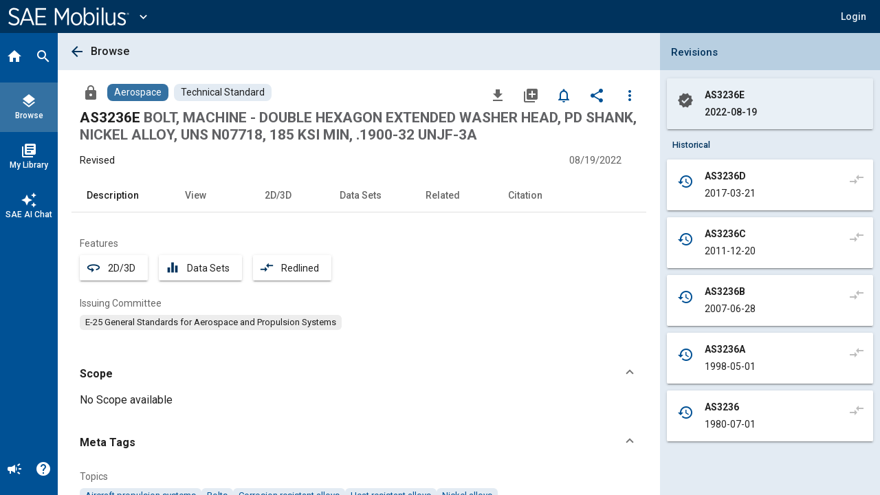

--- FILE ---
content_type: text/javascript
request_url: https://saemobilus.sae.org/636.1e315925be4a8440.js
body_size: 235
content:
"use strict";(self.webpackChunkmobilus=self.webpackChunkmobilus||[]).push([[636],{1255:(e,s,o)=>{o.r(s),o.d(s,{BrowseByModule:()=>B});var E=o(177),M=o(8477),a=o(7588),t=o(3443),u=o(6821),r=o(2321),l=o(4438);let B=(()=>{var _;class d{}return(_=d).\u0275fac=function(n){return new(n||_)},_.\u0275mod=l.$C({type:_}),_.\u0275inj=l.G2t({imports:[E.MD,u.c,a.G,M.G,t.z,r.SU]}),d})()}}]);